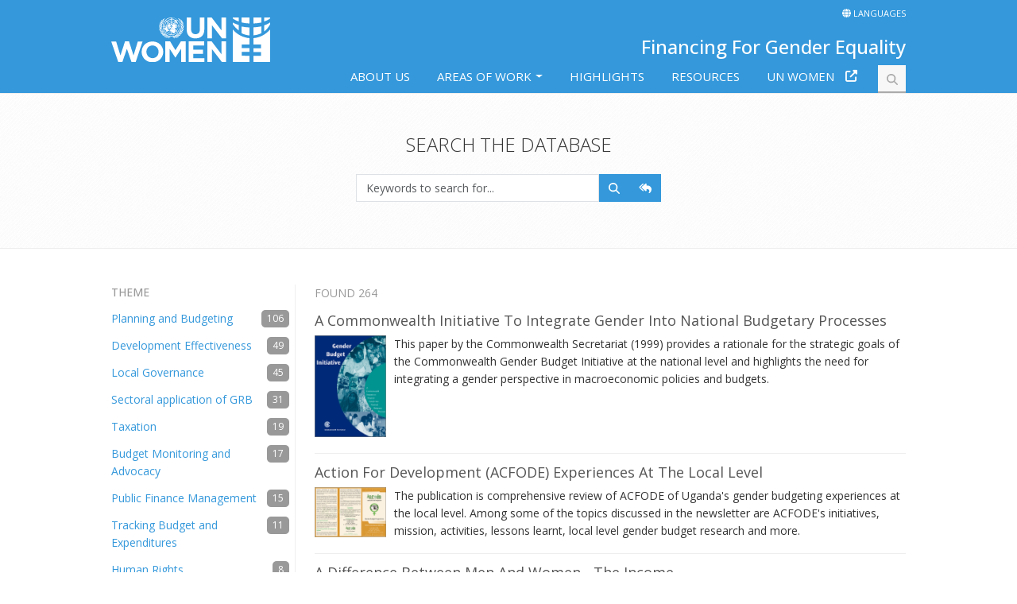

--- FILE ---
content_type: text/html; charset=UTF-8
request_url: https://gender-financing.unwomen.org/en/resources?themes=768d9653b8bd4248aac4e28ad4c90e0a
body_size: 13018
content:

<!DOCTYPE html>
<html lang="en" dir="ltr" prefix="content: http://purl.org/rss/1.0/modules/content/  dc: http://purl.org/dc/terms/  foaf: http://xmlns.com/foaf/0.1/  og: http://ogp.me/ns#  rdfs: http://www.w3.org/2000/01/rdf-schema#  schema: http://schema.org/  sioc: http://rdfs.org/sioc/ns#  sioct: http://rdfs.org/sioc/types#  skos: http://www.w3.org/2004/02/skos/core#  xsd: http://www.w3.org/2001/XMLSchema# " class="h-100">
  <head>
    <meta charset="utf-8" />
<script async src="https://www.googletagmanager.com/gtag/js?id=G-QVKSE9D6R9"></script>
<script>window.dataLayer = window.dataLayer || [];function gtag(){dataLayer.push(arguments)};gtag("js", new Date());gtag("set", "developer_id.dMDhkMT", true);gtag("config", "G-QVKSE9D6R9", {"groups":"default","page_placeholder":"PLACEHOLDER_page_location"});</script>
<link rel="canonical" href="https://gender-financing.unwomen.org/en/resources" />
<meta name="Generator" content="Drupal 10 (https://www.drupal.org)" />
<meta name="MobileOptimized" content="width" />
<meta name="HandheldFriendly" content="true" />
<meta name="viewport" content="width=device-width, initial-scale=1.0" />
<link rel="icon" href="/profiles/advanced_site/themes/custom/unwomen_advanced/favicon.ico" type="image/vnd.microsoft.icon" />
<link rel="alternate" hreflang="ar" href="https://gender-financing.unwomen.org/ar/resources" />
<link rel="alternate" hreflang="en" href="https://gender-financing.unwomen.org/en/resources" />
<link rel="alternate" hreflang="fr" href="https://gender-financing.unwomen.org/fr/resources" />
<link rel="alternate" hreflang="ru" href="https://gender-financing.unwomen.org/ru/resources" />
<link rel="alternate" hreflang="es" href="https://gender-financing.unwomen.org/es/resources" />
<script>window.a2a_config=window.a2a_config||{};a2a_config.callbacks=[];a2a_config.overlays=[];a2a_config.templates={};</script>

    <title>Resources | Financing For Gender Equality</title>
    <link rel="stylesheet" media="all" href="/sites/default/files/css/css_G8rU0bYXBXG8j8cG2_g1taQ2g0jXZV5vXkJVTI37SLg.css?delta=0&amp;language=en&amp;theme=unwomen_advanced&amp;include=eJxdjUEOwyAMBD9E4NT3VAY7FNXgCDtJ6esbNT1EvaxmtIcBRBNoI8AP_NylmYsiptZhuYUISlfPLBF4UhtcWr4-lVQhk7rEoDpCEySXpNNBvQKXN7kZEpkG7OsC7E_z6UHpGeU17QUzmdOhRvUsr22XSu0OuEFLhP_9rdCu4bu-Cq5MHyihUkM" />
<link rel="stylesheet" media="all" href="/sites/default/files/css/css_wzGN6q_MA_XT4ITFQXH0GqmKM9c15o6ioJE_DIGuMkY.css?delta=1&amp;language=en&amp;theme=unwomen_advanced&amp;include=eJxdjUEOwyAMBD9E4NT3VAY7FNXgCDtJ6esbNT1EvaxmtIcBRBNoI8AP_NylmYsiptZhuYUISlfPLBF4UhtcWr4-lVQhk7rEoDpCEySXpNNBvQKXN7kZEpkG7OsC7E_z6UHpGeU17QUzmdOhRvUsr22XSu0OuEFLhP_9rdCu4bu-Cq5MHyihUkM" />
<link rel="stylesheet" media="all" href="https://cdnjs.cloudflare.com/ajax/libs/font-awesome/6.7.2/css/all.min.css" />

    
  </head>
  <body class="class-name path-node page-node-type-page    bg- d-flex flex-column h-100">
        <div class="visually-hidden-focusable skip-link p-3 container">
      <a href="#main-content" class="p-2">
        Skip to main content
      </a>
    </div>
    
      <div class="dialog-off-canvas-main-canvas d-flex flex-column h-100" data-off-canvas-main-canvas>
    
          <header>
      <div class="top-bar">
        <div class="container">
          <div class="row">
            <div class="col-md-3 col-6">
                <div class="region region-header">
    <div id="block-unwomen-advanced-branding" class="block block-system block-system-branding-block">
  
    
  <div class="d-flex">
      <a class="logo navbar-btn pull-left" href="/en" title="Home" rel="home">
      <img src="/profiles/advanced_site/themes/custom/unwomen_advanced/logo.svg" alt="Home" />
    </a>
    </div>
</div>

  </div>

            </div>
            <div class="col-md-9 col-6 position-relative">
                            <div class="top-right-container">
                <div class="container">
                  <div class="row">
                    <div class="col-md-12">
                        <div class="region region-top-right-bar">
    <div class="language-switcher-language-url block block-language block-language-blocklanguage-interface" id="block-languageswitcher" role="navigation">
      <div class="language-switcher">
      <div class="language-block"><i class="fa fa-globe"></i> Languages</div>
      <div class="language-container d-none">
        <a href="/ar/resources?themes=768d9653b8bd4248aac4e28ad4c90e0a" class="language-link" hreflang="ar" data-drupal-link-query="{&quot;themes&quot;:&quot;768d9653b8bd4248aac4e28ad4c90e0a&quot;}" data-drupal-link-system-path="node/4">العربية</a><a href="/en/resources?themes=768d9653b8bd4248aac4e28ad4c90e0a" class="language-link is-active" hreflang="en" data-drupal-link-query="{&quot;themes&quot;:&quot;768d9653b8bd4248aac4e28ad4c90e0a&quot;}" data-drupal-link-system-path="node/4" aria-current="page">English</a><a href="/fr/resources?themes=768d9653b8bd4248aac4e28ad4c90e0a" class="language-link" hreflang="fr" data-drupal-link-query="{&quot;themes&quot;:&quot;768d9653b8bd4248aac4e28ad4c90e0a&quot;}" data-drupal-link-system-path="node/4">Français</a><a href="/ru/resources?themes=768d9653b8bd4248aac4e28ad4c90e0a" class="language-link" hreflang="ru" data-drupal-link-query="{&quot;themes&quot;:&quot;768d9653b8bd4248aac4e28ad4c90e0a&quot;}" data-drupal-link-system-path="node/4">русский</a><a href="/es/resources?themes=768d9653b8bd4248aac4e28ad4c90e0a" class="language-link" hreflang="es" data-drupal-link-query="{&quot;themes&quot;:&quot;768d9653b8bd4248aac4e28ad4c90e0a&quot;}" data-drupal-link-system-path="node/4">Español</a>
      </div>
    </div>
  </div>
<div id="block-unwomen-advanced-sitebranding" class="block block-system block-system-branding-block">
  
    
  <div class="d-flex">
        <div class="site-name">Financing For Gender Equality</div>
  </div>
</div>

  </div>

                    </div>
                  </div>
                </div>
              </div>
                                            <button type="button" class="navbar-toggle mobile-menu-toggle" data-toggle="collapse" data-target="#navbar-collapse">
                  <span class="sr-only">Toggle navigation</span>
                  <span class="fa fa-bars"></span>
                </button>
                          </div>
          </div>
          <div  id="navbar" role="banner">
            <div class="navbar-header">
              <div class="position-relative">
                <div class="no-padding">
                    <div class="region region-navigation-collapsible">
    <nav role="navigation" aria-labelledby="block-unwomen-advanced-main-navigation-menu" id="block-unwomen-advanced-main-navigation" class="block block-menu navigation menu--main">
            
  <h5 class="visually-hidden" id="block-unwomen-advanced-main-navigation-menu">Main navigation</h5>
  

        
            <ul data-block="navigation_collapsible" class="navbar-nav justify-content-end flex-wrap nav-level-0">
                    <li class="nav-item">
          <a href="/en/about-us" class="nav-link" data-drupal-link-system-path="node/673">About us</a>
      </li>

                    <li class="nav-item dropdown">
          <a href="" class="nav-link dropdown-toggle" role="button" data-bs-toggle="dropdown" aria-expanded="false" title="Expand menu Areas of work">Areas of work</a>
                  <ul data-block="navigation_collapsible" class="dropdown-menu nav-level-1">
                    <li class="nav-item">
          <a href="/en/areas-of-work/planning-and-budgeting" class="dropdown-item" data-drupal-link-system-path="node/618">Planning and Budgeting</a>
      </li>

                    <li class="nav-item">
          <a href="/en/areas-of-work/transparency-and-accountability" class="dropdown-item" data-drupal-link-system-path="node/619">Transparency and Accountability</a>
      </li>

                    <li class="nav-item">
          <a href="/en/areas-of-work/women-s-voice" class="dropdown-item" data-drupal-link-system-path="node/620">Voice and Influence</a>
      </li>

                    <li class="nav-item">
          <a href="/en/areas-of-work/local-governance" class="dropdown-item" data-drupal-link-system-path="node/621">Local Governance</a>
      </li>

        </ul>
  
      </li>

                    <li class="nav-item">
          <a href="/en/highlights" class="nav-link" data-drupal-link-system-path="node/674">Highlights</a>
      </li>

                    <li class="nav-item">
          <a href="/en/resources" class="nav-link active" data-drupal-link-system-path="node/4">Resources</a>
      </li>

                    <li class="nav-item">
          <a href="https://www.unwomen.org/en" class="external nav-link" target="_blank">UN Women</a>
      </li>

        </ul>
  



  </nav>

  </div>

                </div>
                <div class="searchs position-absolute">
                  <div class="js--search-icon search--icon d-lg-block">
                    <i class="fas fa-search"></i>
                  </div>
                    <div class="region region-search">
    <div id="block-unwomen-advanced-searchblock" class="block block-block-content block-block-content66191cb6-fa39-464b-bf2e-4ac62d5f083c">
  
    
      
            <div class="clearfix text-formatted field field--name-body field--type-text-with-summary field--label-hidden field__item"><form class="hide" accept-charset="UTF-8" action="/search" data-block="search" id="search-block-form" method="get"><div class="js-form-item form-item js-form-type-search form-type-search js-form-item-keys form-item-keys form-no-label"><input class="form-search form-control" data-drupal-selector="edit-keys" id="edit-keys" maxlength="128" name="keywords" placeholder="Search" size="15" title="Enter the terms you wish to search for." type="search" value></div><div class="form-actions js-form-wrapper form-wrapper" data-drupal-selector="edit-actions" id="edit-actions"><input class="button js-form-submit form-submit btn btn-primary" data-drupal-selector="edit-submit" id="edit-submit" type="submit" value="Go"></div></form></div>
      
  </div>

  </div>

                </div>
              </div>
            </div>
          </div>
        </div>
      </div>
    </header>
  
<div class="mains">
  <div class="breadcrumb-area text-smaller">
    <div class="container">
      
    </div>
  </div>
  
      <div role="main" class="main-container">
                  
              <div class="container region region-highlighted">
            <div class="region region-highlighted">
    <div data-drupal-messages-fallback class="hidden"></div>

  </div>

        </div>
      
              <div class="container-fluid g-0">
            <div class="region region-content-full">
    <div class="views-element-container block block-views block-views-blockevent-banner-event-banner" id="block-views-block-event-banner-event-banner">
  
    
      <div data-block="content_full"><div class="view view-event-banner view-id-event_banner view-display-id-event_banner js-view-dom-id-7a029c589674e3411b95822397295bcf690eced39fe7850d0f873110fc2b0092">
  
    
      
      <div class="view-content">
          <div class="views-row"><div class="views-field views-field-field-banner-image"><div class="field-content"></div></div><div class="views-field views-field-field-banner-image-1"><div class="field-content"></div></div></div>

    </div>
  
          </div>
</div>

  </div>
<div class="views-exposed-form block block-views block-views-exposed-filter-blockresources-block-resources-list" data-drupal-selector="views-exposed-form-resources-block-resources-list" id="block-unwomen-advanced-exposedformresourcesblock-resources-list">
  
    
      <form data-block="content_full" action="/en/resources" method="get" id="views-exposed-form-resources-block-resources-list" accept-charset="UTF-8">
  <div class="form--inline clearfix">
  <div class="js-form-item form-item js-form-type-textfield form-type-textfield js-form-item-keywords form-item-keywords">
    <label for="edit-keywords">SEARCH THE DATABASE</label>
    <div class="search-box">
      <input placeholder="Keywords to search for..." data-drupal-selector="edit-keywords" type="text" id="edit-keywords" name="keywords" value="" size="30" maxlength="128" class="form-text form-control">
      <button type="submit" id="submit-resources-list" class="button btn btn-primary"><span class="fa fa-search"></span></button>
      <button type="reset" id="reset-resources-list" class="button btn btn-primary"><span class="fa fa-mail-reply-all"></span></button>
    </div>
  </div>
</div>

</form>

  </div>

  </div>

        </div>
      
      <div class="container">
        <div class="row">
                      <aside class="site-sidebar filters col-12 col-lg-3">
                <div class="region region-sidebar-first">
    <div class="facet-inactive block-facet--links block block-facets block-facet-blocktheme" id="block-theme">
  
      <h2>Theme</h2>
    
      <div class="facets-widget-links">
      <ul data-drupal-facet-filter-key="f" data-drupal-facet-id="theme" data-drupal-facet-alias="theme" class="facet-inactive js-facets-links item-list__links"><li class="facet-item"><a href="/en/resources?themes=768d9653b8bd4248aac4e28ad4c90e0a&amp;f%5B0%5D=theme%3A299" rel="nofollow" data-drupal-facet-item-id="theme-299" data-drupal-facet-item-value="299" data-drupal-facet-item-count="106" data-drupal-facet-filter-value="theme:299" data-drupal-facet-widget-element-class="facets-link">  <span class="facet-item__value">Planning and Budgeting</span>
  <span class="facet-item__count">106</span>
</a></li><li class="facet-item"><a href="/en/resources?themes=768d9653b8bd4248aac4e28ad4c90e0a&amp;f%5B0%5D=theme%3A294" rel="nofollow" data-drupal-facet-item-id="theme-294" data-drupal-facet-item-value="294" data-drupal-facet-item-count="49" data-drupal-facet-filter-value="theme:294" data-drupal-facet-widget-element-class="facets-link">  <span class="facet-item__value">Development Effectiveness</span>
  <span class="facet-item__count">49</span>
</a></li><li class="facet-item"><a href="/en/resources?themes=768d9653b8bd4248aac4e28ad4c90e0a&amp;f%5B0%5D=theme%3A298" rel="nofollow" data-drupal-facet-item-id="theme-298" data-drupal-facet-item-value="298" data-drupal-facet-item-count="45" data-drupal-facet-filter-value="theme:298" data-drupal-facet-widget-element-class="facets-link">  <span class="facet-item__value">Local Governance</span>
  <span class="facet-item__count">45</span>
</a></li><li class="facet-item"><a href="/en/resources?themes=768d9653b8bd4248aac4e28ad4c90e0a&amp;f%5B0%5D=theme%3A302" rel="nofollow" data-drupal-facet-item-id="theme-302" data-drupal-facet-item-value="302" data-drupal-facet-item-count="31" data-drupal-facet-filter-value="theme:302" data-drupal-facet-widget-element-class="facets-link">  <span class="facet-item__value">Sectoral application of GRB</span>
  <span class="facet-item__count">31</span>
</a></li><li class="facet-item"><a href="/en/resources?themes=768d9653b8bd4248aac4e28ad4c90e0a&amp;f%5B0%5D=theme%3A304" rel="nofollow" data-drupal-facet-item-id="theme-304" data-drupal-facet-item-value="304" data-drupal-facet-item-count="19" data-drupal-facet-filter-value="theme:304" data-drupal-facet-widget-element-class="facets-link">  <span class="facet-item__value">Taxation</span>
  <span class="facet-item__count">19</span>
</a></li><li class="facet-item"><a href="/en/resources?themes=768d9653b8bd4248aac4e28ad4c90e0a&amp;f%5B0%5D=theme%3A292" rel="nofollow" data-drupal-facet-item-id="theme-292" data-drupal-facet-item-value="292" data-drupal-facet-item-count="17" data-drupal-facet-filter-value="theme:292" data-drupal-facet-widget-element-class="facets-link">  <span class="facet-item__value">Budget Monitoring and Advocacy</span>
  <span class="facet-item__count">17</span>
</a></li><li class="facet-item"><a href="/en/resources?themes=768d9653b8bd4248aac4e28ad4c90e0a&amp;f%5B0%5D=theme%3A301" rel="nofollow" data-drupal-facet-item-id="theme-301" data-drupal-facet-item-value="301" data-drupal-facet-item-count="15" data-drupal-facet-filter-value="theme:301" data-drupal-facet-widget-element-class="facets-link">  <span class="facet-item__value">Public Finance Management</span>
  <span class="facet-item__count">15</span>
</a></li><li class="facet-item"><a href="/en/resources?themes=768d9653b8bd4248aac4e28ad4c90e0a&amp;f%5B0%5D=theme%3A305" rel="nofollow" data-drupal-facet-item-id="theme-305" data-drupal-facet-item-value="305" data-drupal-facet-item-count="11" data-drupal-facet-filter-value="theme:305" data-drupal-facet-widget-element-class="facets-link">  <span class="facet-item__value">Tracking Budget and Expenditures</span>
  <span class="facet-item__count">11</span>
</a></li><li class="facet-item"><a href="/en/resources?themes=768d9653b8bd4248aac4e28ad4c90e0a&amp;f%5B0%5D=theme%3A296" rel="nofollow" data-drupal-facet-item-id="theme-296" data-drupal-facet-item-value="296" data-drupal-facet-item-count="8" data-drupal-facet-filter-value="theme:296" data-drupal-facet-widget-element-class="facets-link">  <span class="facet-item__value">Human Rights</span>
  <span class="facet-item__count">8</span>
</a></li><li class="facet-item"><a href="/en/resources?themes=768d9653b8bd4248aac4e28ad4c90e0a&amp;f%5B0%5D=theme%3A293" rel="nofollow" data-drupal-facet-item-id="theme-293" data-drupal-facet-item-value="293" data-drupal-facet-item-count="5" data-drupal-facet-filter-value="theme:293" data-drupal-facet-widget-element-class="facets-link">  <span class="facet-item__value">Costing</span>
  <span class="facet-item__count">5</span>
</a></li><li class="facet-item"><a href="/en/resources?themes=768d9653b8bd4248aac4e28ad4c90e0a&amp;f%5B0%5D=theme%3A297" rel="nofollow" data-drupal-facet-item-id="theme-297" data-drupal-facet-item-value="297" data-drupal-facet-item-count="5" data-drupal-facet-filter-value="theme:297" data-drupal-facet-widget-element-class="facets-link">  <span class="facet-item__value">Institutional mechanisms</span>
  <span class="facet-item__count">5</span>
</a></li><li class="facet-item"><a href="/en/resources?themes=768d9653b8bd4248aac4e28ad4c90e0a&amp;f%5B0%5D=theme%3A295" rel="nofollow" data-drupal-facet-item-id="theme-295" data-drupal-facet-item-value="295" data-drupal-facet-item-count="4" data-drupal-facet-filter-value="theme:295" data-drupal-facet-widget-element-class="facets-link">  <span class="facet-item__value">Financing GE in post conflict context</span>
  <span class="facet-item__count">4</span>
</a></li><li class="facet-item"><a href="/en/resources?themes=768d9653b8bd4248aac4e28ad4c90e0a&amp;f%5B0%5D=theme%3A291" rel="nofollow" data-drupal-facet-item-id="theme-291" data-drupal-facet-item-value="291" data-drupal-facet-item-count="3" data-drupal-facet-filter-value="theme:291" data-drupal-facet-widget-element-class="facets-link">  <span class="facet-item__value">Accountability and Transparency</span>
  <span class="facet-item__count">3</span>
</a></li><li class="facet-item"><a href="/en/resources?themes=768d9653b8bd4248aac4e28ad4c90e0a&amp;f%5B0%5D=theme%3A300" rel="nofollow" data-drupal-facet-item-id="theme-300" data-drupal-facet-item-value="300" data-drupal-facet-item-count="2" data-drupal-facet-filter-value="theme:300" data-drupal-facet-widget-element-class="facets-link">  <span class="facet-item__value">Private and Innovative Financing</span>
  <span class="facet-item__count">2</span>
</a></li><li class="facet-item"><a href="/en/resources?themes=768d9653b8bd4248aac4e28ad4c90e0a&amp;f%5B0%5D=theme%3A303" rel="nofollow" data-drupal-facet-item-id="theme-303" data-drupal-facet-item-value="303" data-drupal-facet-item-count="2" data-drupal-facet-filter-value="theme:303" data-drupal-facet-widget-element-class="facets-link">  <span class="facet-item__value">Service Delivery</span>
  <span class="facet-item__count">2</span>
</a></li></ul>
</div>

  </div>
<div class="facet-inactive block-facet--links block block-facets block-facet-blockresource-type" id="block-resourcetype">
  
      <h2>Resource Type</h2>
    
      <div class="facets-widget-links">
      <ul data-drupal-facet-filter-key="f" data-drupal-facet-id="resource_type" data-drupal-facet-alias="resource_type" class="facet-inactive js-facets-links item-list__links"><li class="facet-item"><a href="/en/resources?themes=768d9653b8bd4248aac4e28ad4c90e0a&amp;f%5B0%5D=resource_type%3A306" rel="nofollow" data-drupal-facet-item-id="resource-type-306" data-drupal-facet-item-value="306" data-drupal-facet-item-count="120" data-drupal-facet-filter-value="resource_type:306" data-drupal-facet-widget-element-class="facets-link">  <span class="facet-item__value">Assessments and Analysis</span>
  <span class="facet-item__count">120</span>
</a></li><li class="facet-item"><a href="/en/resources?themes=768d9653b8bd4248aac4e28ad4c90e0a&amp;f%5B0%5D=resource_type%3A308" rel="nofollow" data-drupal-facet-item-id="resource-type-308" data-drupal-facet-item-value="308" data-drupal-facet-item-count="43" data-drupal-facet-filter-value="resource_type:308" data-drupal-facet-widget-element-class="facets-link">  <span class="facet-item__value">Case Studies</span>
  <span class="facet-item__count">43</span>
</a></li><li class="facet-item"><a href="/en/resources?themes=768d9653b8bd4248aac4e28ad4c90e0a&amp;f%5B0%5D=resource_type%3A312" rel="nofollow" data-drupal-facet-item-id="resource-type-312" data-drupal-facet-item-value="312" data-drupal-facet-item-count="39" data-drupal-facet-filter-value="resource_type:312" data-drupal-facet-widget-element-class="facets-link">  <span class="facet-item__value">Manuals and Training Material</span>
  <span class="facet-item__count">39</span>
</a></li><li class="facet-item"><a href="/en/resources?themes=768d9653b8bd4248aac4e28ad4c90e0a&amp;f%5B0%5D=resource_type%3A317" rel="nofollow" data-drupal-facet-item-id="resource-type-317" data-drupal-facet-item-value="317" data-drupal-facet-item-count="32" data-drupal-facet-filter-value="resource_type:317" data-drupal-facet-widget-element-class="facets-link">  <span class="facet-item__value">Research</span>
  <span class="facet-item__count">32</span>
</a></li><li class="facet-item"><a href="/en/resources?themes=768d9653b8bd4248aac4e28ad4c90e0a&amp;f%5B0%5D=resource_type%3A315" rel="nofollow" data-drupal-facet-item-id="resource-type-315" data-drupal-facet-item-value="315" data-drupal-facet-item-count="18" data-drupal-facet-filter-value="resource_type:315" data-drupal-facet-widget-element-class="facets-link">  <span class="facet-item__value">Policy</span>
  <span class="facet-item__count">18</span>
</a></li><li class="facet-item"><a href="/en/resources?themes=768d9653b8bd4248aac4e28ad4c90e0a&amp;f%5B0%5D=resource_type%3A316" rel="nofollow" data-drupal-facet-item-id="resource-type-316" data-drupal-facet-item-value="316" data-drupal-facet-item-count="4" data-drupal-facet-filter-value="resource_type:316" data-drupal-facet-widget-element-class="facets-link">  <span class="facet-item__value">Programmatic Approach</span>
  <span class="facet-item__count">4</span>
</a></li><li class="facet-item"><a href="/en/resources?themes=768d9653b8bd4248aac4e28ad4c90e0a&amp;f%5B0%5D=resource_type%3A310" rel="nofollow" data-drupal-facet-item-id="resource-type-310" data-drupal-facet-item-value="310" data-drupal-facet-item-count="3" data-drupal-facet-filter-value="resource_type:310" data-drupal-facet-widget-element-class="facets-link">  <span class="facet-item__value">Data and Statistics</span>
  <span class="facet-item__count">3</span>
</a></li><li class="facet-item"><a href="/en/resources?themes=768d9653b8bd4248aac4e28ad4c90e0a&amp;f%5B0%5D=resource_type%3A309" rel="nofollow" data-drupal-facet-item-id="resource-type-309" data-drupal-facet-item-value="309" data-drupal-facet-item-count="2" data-drupal-facet-filter-value="resource_type:309" data-drupal-facet-widget-element-class="facets-link">  <span class="facet-item__value">Concept and Position Papers</span>
  <span class="facet-item__count">2</span>
</a></li><li class="facet-item"><a href="/en/resources?themes=768d9653b8bd4248aac4e28ad4c90e0a&amp;f%5B0%5D=resource_type%3A311" rel="nofollow" data-drupal-facet-item-id="resource-type-311" data-drupal-facet-item-value="311" data-drupal-facet-item-count="2" data-drupal-facet-filter-value="resource_type:311" data-drupal-facet-widget-element-class="facets-link">  <span class="facet-item__value">Guidance Notes</span>
  <span class="facet-item__count">2</span>
</a></li><li class="facet-item"><a href="/en/resources?themes=768d9653b8bd4248aac4e28ad4c90e0a&amp;f%5B0%5D=resource_type%3A314" rel="nofollow" data-drupal-facet-item-id="resource-type-314" data-drupal-facet-item-value="314" data-drupal-facet-item-count="2" data-drupal-facet-filter-value="resource_type:314" data-drupal-facet-widget-element-class="facets-link">  <span class="facet-item__value">Monitoring and Evaluation</span>
  <span class="facet-item__count">2</span>
</a></li><li class="facet-item"><a href="/en/resources?themes=768d9653b8bd4248aac4e28ad4c90e0a&amp;f%5B0%5D=resource_type%3A307" rel="nofollow" data-drupal-facet-item-id="resource-type-307" data-drupal-facet-item-value="307" data-drupal-facet-item-count="1" data-drupal-facet-filter-value="resource_type:307" data-drupal-facet-widget-element-class="facets-link">  <span class="facet-item__value">Audio-Visual Material</span>
  <span class="facet-item__count">1</span>
</a></li></ul>
</div>

  </div>
<div class="facet-inactive block-facet--links block block-facets block-facet-blockregion" id="block-unwomen-advanced-region">
  
      <h2>Region</h2>
    
      <div class="facets-widget-links">
      <ul data-drupal-facet-filter-key="f" data-drupal-facet-id="region" data-drupal-facet-alias="region" class="facet-inactive js-facets-links item-list__links"><li class="facet-item"><a href="/en/resources?themes=768d9653b8bd4248aac4e28ad4c90e0a&amp;f%5B0%5D=region%3A21" rel="nofollow" data-drupal-facet-item-id="region-21" data-drupal-facet-item-value="21" data-drupal-facet-item-count="99" data-drupal-facet-filter-value="region:21" data-drupal-facet-widget-element-class="facets-link">  <span class="facet-item__value">Global</span>
  <span class="facet-item__count">99</span>
</a></li><li class="facet-item"><a href="/en/resources?themes=768d9653b8bd4248aac4e28ad4c90e0a&amp;f%5B0%5D=region%3A24" rel="nofollow" data-drupal-facet-item-id="region-24" data-drupal-facet-item-value="24" data-drupal-facet-item-count="46" data-drupal-facet-filter-value="region:24" data-drupal-facet-widget-element-class="facets-link">  <span class="facet-item__value">Asia and the Pacific</span>
  <span class="facet-item__count">46</span>
</a></li><li class="facet-item"><a href="/en/resources?themes=768d9653b8bd4248aac4e28ad4c90e0a&amp;f%5B0%5D=region%3A26" rel="nofollow" data-drupal-facet-item-id="region-26" data-drupal-facet-item-value="26" data-drupal-facet-item-count="42" data-drupal-facet-filter-value="region:26" data-drupal-facet-widget-element-class="facets-link">  <span class="facet-item__value">Europe and Central Asia</span>
  <span class="facet-item__count">42</span>
</a></li><li class="facet-item"><a href="/en/resources?themes=768d9653b8bd4248aac4e28ad4c90e0a&amp;f%5B0%5D=region%3A22" rel="nofollow" data-drupal-facet-item-id="region-22" data-drupal-facet-item-value="22" data-drupal-facet-item-count="28" data-drupal-facet-filter-value="region:22" data-drupal-facet-widget-element-class="facets-link">  <span class="facet-item__value">Americas and the Caribbean</span>
  <span class="facet-item__count">28</span>
</a></li><li class="facet-item"><a href="/en/resources?themes=768d9653b8bd4248aac4e28ad4c90e0a&amp;f%5B0%5D=region%3A25" rel="nofollow" data-drupal-facet-item-id="region-25" data-drupal-facet-item-value="25" data-drupal-facet-item-count="28" data-drupal-facet-filter-value="region:25" data-drupal-facet-widget-element-class="facets-link">  <span class="facet-item__value">Eastern and Southern Africa</span>
  <span class="facet-item__count">28</span>
</a></li><li class="facet-item"><a href="/en/resources?themes=768d9653b8bd4248aac4e28ad4c90e0a&amp;f%5B0%5D=region%3A23" rel="nofollow" data-drupal-facet-item-id="region-23" data-drupal-facet-item-value="23" data-drupal-facet-item-count="12" data-drupal-facet-filter-value="region:23" data-drupal-facet-widget-element-class="facets-link">  <span class="facet-item__value">Arab States</span>
  <span class="facet-item__count">12</span>
</a></li><li class="facet-item"><a href="/en/resources?themes=768d9653b8bd4248aac4e28ad4c90e0a&amp;f%5B0%5D=region%3A27" rel="nofollow" data-drupal-facet-item-id="region-27" data-drupal-facet-item-value="27" data-drupal-facet-item-count="9" data-drupal-facet-filter-value="region:27" data-drupal-facet-widget-element-class="facets-link">  <span class="facet-item__value">West and Central Africa</span>
  <span class="facet-item__count">9</span>
</a></li></ul>
</div>

  </div>
<div class="facet-inactive block-facet--links block block-facets block-facet-blockcountries" id="block-unwomen-advanced-countries">
  
      <h2>Country</h2>
    
      <div class="facets-widget-links">
      <ul data-drupal-facet-filter-key="f" data-drupal-facet-id="countries" data-drupal-facet-alias="countries" class="facet-inactive js-facets-links item-list__links"><li class="facet-item"><a href="/en/resources?themes=768d9653b8bd4248aac4e28ad4c90e0a&amp;f%5B0%5D=countries%3A133" rel="nofollow" data-drupal-facet-item-id="countries-133" data-drupal-facet-item-value="133" data-drupal-facet-item-count="16" data-drupal-facet-filter-value="countries:133" data-drupal-facet-widget-element-class="facets-link">  <span class="facet-item__value">India</span>
  <span class="facet-item__count">16</span>
</a></li><li class="facet-item"><a href="/en/resources?themes=768d9653b8bd4248aac4e28ad4c90e0a&amp;f%5B0%5D=countries%3A261" rel="nofollow" data-drupal-facet-item-id="countries-261" data-drupal-facet-item-value="261" data-drupal-facet-item-count="12" data-drupal-facet-filter-value="countries:261" data-drupal-facet-widget-element-class="facets-link">  <span class="facet-item__value">Uganda</span>
  <span class="facet-item__count">12</span>
</a></li><li class="facet-item"><a href="/en/resources?themes=768d9653b8bd4248aac4e28ad4c90e0a&amp;f%5B0%5D=countries%3A206" rel="nofollow" data-drupal-facet-item-id="countries-206" data-drupal-facet-item-value="206" data-drupal-facet-item-count="11" data-drupal-facet-filter-value="countries:206" data-drupal-facet-widget-element-class="facets-link">  <span class="facet-item__value">Philippines</span>
  <span class="facet-item__count">11</span>
</a></li><li class="facet-item"><a href="/en/resources?themes=768d9653b8bd4248aac4e28ad4c90e0a&amp;f%5B0%5D=countries%3A39" rel="nofollow" data-drupal-facet-item-id="countries-39" data-drupal-facet-item-value="39" data-drupal-facet-item-count="10" data-drupal-facet-filter-value="countries:39" data-drupal-facet-widget-element-class="facets-link">  <span class="facet-item__value">Albania</span>
  <span class="facet-item__count">10</span>
</a></li><li class="facet-item"><a href="/en/resources?themes=768d9653b8bd4248aac4e28ad4c90e0a&amp;f%5B0%5D=countries%3A152" rel="nofollow" data-drupal-facet-item-id="countries-152" data-drupal-facet-item-value="152" data-drupal-facet-item-count="10" data-drupal-facet-filter-value="countries:152" data-drupal-facet-widget-element-class="facets-link">  <span class="facet-item__value">Kyrgyzstan</span>
  <span class="facet-item__count">10</span>
</a></li><li class="facet-item"><a href="/en/resources?themes=768d9653b8bd4248aac4e28ad4c90e0a&amp;f%5B0%5D=countries%3A129" rel="nofollow" data-drupal-facet-item-id="countries-129" data-drupal-facet-item-value="129" data-drupal-facet-item-count="9" data-drupal-facet-filter-value="countries:129" data-drupal-facet-widget-element-class="facets-link">  <span class="facet-item__value">Honduras</span>
  <span class="facet-item__count">9</span>
</a></li><li class="facet-item"><a href="/en/resources?themes=768d9653b8bd4248aac4e28ad4c90e0a&amp;f%5B0%5D=countries%3A181" rel="nofollow" data-drupal-facet-item-id="countries-181" data-drupal-facet-item-value="181" data-drupal-facet-item-count="8" data-drupal-facet-filter-value="countries:181" data-drupal-facet-widget-element-class="facets-link">  <span class="facet-item__value">Morocco</span>
  <span class="facet-item__count">8</span>
</a></li><li class="facet-item"><a href="/en/resources?themes=768d9653b8bd4248aac4e28ad4c90e0a&amp;f%5B0%5D=countries%3A174" rel="nofollow" data-drupal-facet-item-id="countries-174" data-drupal-facet-item-value="174" data-drupal-facet-item-count="5" data-drupal-facet-filter-value="countries:174" data-drupal-facet-widget-element-class="facets-link">  <span class="facet-item__value">Mexico</span>
  <span class="facet-item__count">5</span>
</a></li><li class="facet-item"><a href="/en/resources?themes=768d9653b8bd4248aac4e28ad4c90e0a&amp;f%5B0%5D=countries%3A186" rel="nofollow" data-drupal-facet-item-id="countries-186" data-drupal-facet-item-value="186" data-drupal-facet-item-count="4" data-drupal-facet-filter-value="countries:186" data-drupal-facet-widget-element-class="facets-link">  <span class="facet-item__value">Nepal</span>
  <span class="facet-item__count">4</span>
</a></li><li class="facet-item"><a href="/en/resources?themes=768d9653b8bd4248aac4e28ad4c90e0a&amp;f%5B0%5D=countries%3A227" rel="nofollow" data-drupal-facet-item-id="countries-227" data-drupal-facet-item-value="227" data-drupal-facet-item-count="4" data-drupal-facet-filter-value="countries:227" data-drupal-facet-widget-element-class="facets-link">  <span class="facet-item__value">Senegal</span>
  <span class="facet-item__count">4</span>
</a></li><li class="facet-item"><a href="/en/resources?themes=768d9653b8bd4248aac4e28ad4c90e0a&amp;f%5B0%5D=countries%3A237" rel="nofollow" data-drupal-facet-item-id="countries-237" data-drupal-facet-item-value="237" data-drupal-facet-item-count="4" data-drupal-facet-filter-value="countries:237" data-drupal-facet-widget-element-class="facets-link">  <span class="facet-item__value">South Africa</span>
  <span class="facet-item__count">4</span>
</a></li><li class="facet-item"><a href="/en/resources?themes=768d9653b8bd4248aac4e28ad4c90e0a&amp;f%5B0%5D=countries%3A64" rel="nofollow" data-drupal-facet-item-id="countries-64" data-drupal-facet-item-value="64" data-drupal-facet-item-count="3" data-drupal-facet-filter-value="countries:64" data-drupal-facet-widget-element-class="facets-link">  <span class="facet-item__value">Bosnia and Herzegovina</span>
  <span class="facet-item__count">3</span>
</a></li><li class="facet-item"><a href="/en/resources?themes=768d9653b8bd4248aac4e28ad4c90e0a&amp;f%5B0%5D=countries%3A66" rel="nofollow" data-drupal-facet-item-id="countries-66" data-drupal-facet-item-value="66" data-drupal-facet-item-count="3" data-drupal-facet-filter-value="countries:66" data-drupal-facet-widget-element-class="facets-link">  <span class="facet-item__value">Brazil</span>
  <span class="facet-item__count">3</span>
</a></li><li class="facet-item"><a href="/en/resources?themes=768d9653b8bd4248aac4e28ad4c90e0a&amp;f%5B0%5D=countries%3A167" rel="nofollow" data-drupal-facet-item-id="countries-167" data-drupal-facet-item-value="167" data-drupal-facet-item-count="3" data-drupal-facet-filter-value="countries:167" data-drupal-facet-widget-element-class="facets-link">  <span class="facet-item__value">Mali</span>
  <span class="facet-item__count">3</span>
</a></li><li class="facet-item"><a href="/en/resources?themes=768d9653b8bd4248aac4e28ad4c90e0a&amp;f%5B0%5D=countries%3A182" rel="nofollow" data-drupal-facet-item-id="countries-182" data-drupal-facet-item-value="182" data-drupal-facet-item-count="3" data-drupal-facet-filter-value="countries:182" data-drupal-facet-widget-element-class="facets-link">  <span class="facet-item__value">Mozambique</span>
  <span class="facet-item__count">3</span>
</a></li><li class="facet-item"><a href="/en/resources?themes=768d9653b8bd4248aac4e28ad4c90e0a&amp;f%5B0%5D=countries%3A195" rel="nofollow" data-drupal-facet-item-id="countries-195" data-drupal-facet-item-value="195" data-drupal-facet-item-count="3" data-drupal-facet-filter-value="countries:195" data-drupal-facet-widget-element-class="facets-link">  <span class="facet-item__value">North Macedonia</span>
  <span class="facet-item__count">3</span>
</a></li><li class="facet-item"><a href="/en/resources?themes=768d9653b8bd4248aac4e28ad4c90e0a&amp;f%5B0%5D=countries%3A251" rel="nofollow" data-drupal-facet-item-id="countries-251" data-drupal-facet-item-value="251" data-drupal-facet-item-count="3" data-drupal-facet-filter-value="countries:251" data-drupal-facet-widget-element-class="facets-link">  <span class="facet-item__value">Timor-Leste</span>
  <span class="facet-item__count">3</span>
</a></li><li class="facet-item"><a href="/en/resources?themes=768d9653b8bd4248aac4e28ad4c90e0a&amp;f%5B0%5D=countries%3A62" rel="nofollow" data-drupal-facet-item-id="countries-62" data-drupal-facet-item-value="62" data-drupal-facet-item-count="2" data-drupal-facet-filter-value="countries:62" data-drupal-facet-widget-element-class="facets-link">  <span class="facet-item__value">Bolivia Plurinational State of</span>
  <span class="facet-item__count">2</span>
</a></li><li class="facet-item"><a href="/en/resources?themes=768d9653b8bd4248aac4e28ad4c90e0a&amp;f%5B0%5D=countries%3A78" rel="nofollow" data-drupal-facet-item-id="countries-78" data-drupal-facet-item-value="78" data-drupal-facet-item-count="2" data-drupal-facet-filter-value="countries:78" data-drupal-facet-widget-element-class="facets-link">  <span class="facet-item__value">Chile</span>
  <span class="facet-item__count">2</span>
</a></li><li class="facet-item"><a href="/en/resources?themes=768d9653b8bd4248aac4e28ad4c90e0a&amp;f%5B0%5D=countries%3A85" rel="nofollow" data-drupal-facet-item-id="countries-85" data-drupal-facet-item-value="85" data-drupal-facet-item-count="2" data-drupal-facet-filter-value="countries:85" data-drupal-facet-widget-element-class="facets-link">  <span class="facet-item__value">Costa Rica</span>
  <span class="facet-item__count">2</span>
</a></li><li class="facet-item"><a href="/en/resources?themes=768d9653b8bd4248aac4e28ad4c90e0a&amp;f%5B0%5D=countries%3A97" rel="nofollow" data-drupal-facet-item-id="countries-97" data-drupal-facet-item-value="97" data-drupal-facet-item-count="2" data-drupal-facet-filter-value="countries:97" data-drupal-facet-widget-element-class="facets-link">  <span class="facet-item__value">Egypt</span>
  <span class="facet-item__count">2</span>
</a></li><li class="facet-item"><a href="/en/resources?themes=768d9653b8bd4248aac4e28ad4c90e0a&amp;f%5B0%5D=countries%3A127" rel="nofollow" data-drupal-facet-item-id="countries-127" data-drupal-facet-item-value="127" data-drupal-facet-item-count="2" data-drupal-facet-filter-value="countries:127" data-drupal-facet-widget-element-class="facets-link">  <span class="facet-item__value">Haiti</span>
  <span class="facet-item__count">2</span>
</a></li><li class="facet-item"><a href="/en/resources?themes=768d9653b8bd4248aac4e28ad4c90e0a&amp;f%5B0%5D=countries%3A144" rel="nofollow" data-drupal-facet-item-id="countries-144" data-drupal-facet-item-value="144" data-drupal-facet-item-count="2" data-drupal-facet-filter-value="countries:144" data-drupal-facet-widget-element-class="facets-link">  <span class="facet-item__value">Jordan</span>
  <span class="facet-item__count">2</span>
</a></li><li class="facet-item"><a href="/en/resources?themes=768d9653b8bd4248aac4e28ad4c90e0a&amp;f%5B0%5D=countries%3A205" rel="nofollow" data-drupal-facet-item-id="countries-205" data-drupal-facet-item-value="205" data-drupal-facet-item-count="2" data-drupal-facet-filter-value="countries:205" data-drupal-facet-widget-element-class="facets-link">  <span class="facet-item__value">Peru</span>
  <span class="facet-item__count">2</span>
</a></li><li class="facet-item"><a href="/en/resources?themes=768d9653b8bd4248aac4e28ad4c90e0a&amp;f%5B0%5D=countries%3A208" rel="nofollow" data-drupal-facet-item-id="countries-208" data-drupal-facet-item-value="208" data-drupal-facet-item-count="2" data-drupal-facet-filter-value="countries:208" data-drupal-facet-widget-element-class="facets-link">  <span class="facet-item__value">Poland</span>
  <span class="facet-item__count">2</span>
</a></li><li class="facet-item"><a href="/en/resources?themes=768d9653b8bd4248aac4e28ad4c90e0a&amp;f%5B0%5D=countries%3A245" rel="nofollow" data-drupal-facet-item-id="countries-245" data-drupal-facet-item-value="245" data-drupal-facet-item-count="2" data-drupal-facet-filter-value="countries:245" data-drupal-facet-widget-element-class="facets-link">  <span class="facet-item__value">Switzerland</span>
  <span class="facet-item__count">2</span>
</a></li><li class="facet-item"><a href="/en/resources?themes=768d9653b8bd4248aac4e28ad4c90e0a&amp;f%5B0%5D=countries%3A262" rel="nofollow" data-drupal-facet-item-id="countries-262" data-drupal-facet-item-value="262" data-drupal-facet-item-count="2" data-drupal-facet-filter-value="countries:262" data-drupal-facet-widget-element-class="facets-link">  <span class="facet-item__value">Ukraine</span>
  <span class="facet-item__count">2</span>
</a></li><li class="facet-item"><a href="/en/resources?themes=768d9653b8bd4248aac4e28ad4c90e0a&amp;f%5B0%5D=countries%3A264" rel="nofollow" data-drupal-facet-item-id="countries-264" data-drupal-facet-item-value="264" data-drupal-facet-item-count="2" data-drupal-facet-filter-value="countries:264" data-drupal-facet-widget-element-class="facets-link">  <span class="facet-item__value">United Kingdom of Great Britain and Northern Ireland</span>
  <span class="facet-item__count">2</span>
</a></li><li class="facet-item"><a href="/en/resources?themes=768d9653b8bd4248aac4e28ad4c90e0a&amp;f%5B0%5D=countries%3A270" rel="nofollow" data-drupal-facet-item-id="countries-270" data-drupal-facet-item-value="270" data-drupal-facet-item-count="2" data-drupal-facet-filter-value="countries:270" data-drupal-facet-widget-element-class="facets-link">  <span class="facet-item__value">Viet Nam</span>
  <span class="facet-item__count">2</span>
</a></li><li class="facet-item"><a href="/en/resources?themes=768d9653b8bd4248aac4e28ad4c90e0a&amp;f%5B0%5D=countries%3A46" rel="nofollow" data-drupal-facet-item-id="countries-46" data-drupal-facet-item-value="46" data-drupal-facet-item-count="1" data-drupal-facet-filter-value="countries:46" data-drupal-facet-widget-element-class="facets-link">  <span class="facet-item__value">Argentina</span>
  <span class="facet-item__count">1</span>
</a></li><li class="facet-item"><a href="/en/resources?themes=768d9653b8bd4248aac4e28ad4c90e0a&amp;f%5B0%5D=countries%3A49" rel="nofollow" data-drupal-facet-item-id="countries-49" data-drupal-facet-item-value="49" data-drupal-facet-item-count="1" data-drupal-facet-filter-value="countries:49" data-drupal-facet-widget-element-class="facets-link">  <span class="facet-item__value">Australia</span>
  <span class="facet-item__count">1</span>
</a></li><li class="facet-item"><a href="/en/resources?themes=768d9653b8bd4248aac4e28ad4c90e0a&amp;f%5B0%5D=countries%3A50" rel="nofollow" data-drupal-facet-item-id="countries-50" data-drupal-facet-item-value="50" data-drupal-facet-item-count="1" data-drupal-facet-filter-value="countries:50" data-drupal-facet-widget-element-class="facets-link">  <span class="facet-item__value">Austria</span>
  <span class="facet-item__count">1</span>
</a></li><li class="facet-item"><a href="/en/resources?themes=768d9653b8bd4248aac4e28ad4c90e0a&amp;f%5B0%5D=countries%3A52" rel="nofollow" data-drupal-facet-item-id="countries-52" data-drupal-facet-item-value="52" data-drupal-facet-item-count="1" data-drupal-facet-filter-value="countries:52" data-drupal-facet-widget-element-class="facets-link">  <span class="facet-item__value">Bahamas</span>
  <span class="facet-item__count">1</span>
</a></li><li class="facet-item"><a href="/en/resources?themes=768d9653b8bd4248aac4e28ad4c90e0a&amp;f%5B0%5D=countries%3A55" rel="nofollow" data-drupal-facet-item-id="countries-55" data-drupal-facet-item-value="55" data-drupal-facet-item-count="1" data-drupal-facet-filter-value="countries:55" data-drupal-facet-widget-element-class="facets-link">  <span class="facet-item__value">Barbados</span>
  <span class="facet-item__count">1</span>
</a></li><li class="facet-item"><a href="/en/resources?themes=768d9653b8bd4248aac4e28ad4c90e0a&amp;f%5B0%5D=countries%3A61" rel="nofollow" data-drupal-facet-item-id="countries-61" data-drupal-facet-item-value="61" data-drupal-facet-item-count="1" data-drupal-facet-filter-value="countries:61" data-drupal-facet-widget-element-class="facets-link">  <span class="facet-item__value">Bhutan</span>
  <span class="facet-item__count">1</span>
</a></li><li class="facet-item"><a href="/en/resources?themes=768d9653b8bd4248aac4e28ad4c90e0a&amp;f%5B0%5D=countries%3A73" rel="nofollow" data-drupal-facet-item-id="countries-73" data-drupal-facet-item-value="73" data-drupal-facet-item-count="1" data-drupal-facet-filter-value="countries:73" data-drupal-facet-widget-element-class="facets-link">  <span class="facet-item__value">Cameroon</span>
  <span class="facet-item__count">1</span>
</a></li><li class="facet-item"><a href="/en/resources?themes=768d9653b8bd4248aac4e28ad4c90e0a&amp;f%5B0%5D=countries%3A80" rel="nofollow" data-drupal-facet-item-id="countries-80" data-drupal-facet-item-value="80" data-drupal-facet-item-count="1" data-drupal-facet-filter-value="countries:80" data-drupal-facet-widget-element-class="facets-link">  <span class="facet-item__value">Colombia</span>
  <span class="facet-item__count">1</span>
</a></li><li class="facet-item"><a href="/en/resources?themes=768d9653b8bd4248aac4e28ad4c90e0a&amp;f%5B0%5D=countries%3A95" rel="nofollow" data-drupal-facet-item-id="countries-95" data-drupal-facet-item-value="95" data-drupal-facet-item-count="1" data-drupal-facet-filter-value="countries:95" data-drupal-facet-widget-element-class="facets-link">  <span class="facet-item__value">Dominican Republic</span>
  <span class="facet-item__count">1</span>
</a></li><li class="facet-item"><a href="/en/resources?themes=768d9653b8bd4248aac4e28ad4c90e0a&amp;f%5B0%5D=countries%3A98" rel="nofollow" data-drupal-facet-item-id="countries-98" data-drupal-facet-item-value="98" data-drupal-facet-item-count="1" data-drupal-facet-filter-value="countries:98" data-drupal-facet-widget-element-class="facets-link">  <span class="facet-item__value">El Salvador</span>
  <span class="facet-item__count">1</span>
</a></li><li class="facet-item"><a href="/en/resources?themes=768d9653b8bd4248aac4e28ad4c90e0a&amp;f%5B0%5D=countries%3A103" rel="nofollow" data-drupal-facet-item-id="countries-103" data-drupal-facet-item-value="103" data-drupal-facet-item-count="1" data-drupal-facet-filter-value="countries:103" data-drupal-facet-widget-element-class="facets-link">  <span class="facet-item__value">Ethiopia</span>
  <span class="facet-item__count">1</span>
</a></li><li class="facet-item"><a href="/en/resources?themes=768d9653b8bd4248aac4e28ad4c90e0a&amp;f%5B0%5D=countries%3A122" rel="nofollow" data-drupal-facet-item-id="countries-122" data-drupal-facet-item-value="122" data-drupal-facet-item-count="1" data-drupal-facet-filter-value="countries:122" data-drupal-facet-widget-element-class="facets-link">  <span class="facet-item__value">Guatemala</span>
  <span class="facet-item__count">1</span>
</a></li><li class="facet-item"><a href="/en/resources?themes=768d9653b8bd4248aac4e28ad4c90e0a&amp;f%5B0%5D=countries%3A126" rel="nofollow" data-drupal-facet-item-id="countries-126" data-drupal-facet-item-value="126" data-drupal-facet-item-count="1" data-drupal-facet-filter-value="countries:126" data-drupal-facet-widget-element-class="facets-link">  <span class="facet-item__value">Guyana</span>
  <span class="facet-item__count">1</span>
</a></li><li class="facet-item"><a href="/en/resources?themes=768d9653b8bd4248aac4e28ad4c90e0a&amp;f%5B0%5D=countries%3A141" rel="nofollow" data-drupal-facet-item-id="countries-141" data-drupal-facet-item-value="141" data-drupal-facet-item-count="1" data-drupal-facet-filter-value="countries:141" data-drupal-facet-widget-element-class="facets-link">  <span class="facet-item__value">Jamaica</span>
  <span class="facet-item__count">1</span>
</a></li><li class="facet-item"><a href="/en/resources?themes=768d9653b8bd4248aac4e28ad4c90e0a&amp;f%5B0%5D=countries%3A155" rel="nofollow" data-drupal-facet-item-id="countries-155" data-drupal-facet-item-value="155" data-drupal-facet-item-count="1" data-drupal-facet-filter-value="countries:155" data-drupal-facet-widget-element-class="facets-link">  <span class="facet-item__value">Lebanon</span>
  <span class="facet-item__count">1</span>
</a></li><li class="facet-item"><a href="/en/resources?themes=768d9653b8bd4248aac4e28ad4c90e0a&amp;f%5B0%5D=countries%3A169" rel="nofollow" data-drupal-facet-item-id="countries-169" data-drupal-facet-item-value="169" data-drupal-facet-item-count="1" data-drupal-facet-filter-value="countries:169" data-drupal-facet-widget-element-class="facets-link">  <span class="facet-item__value">Marshall Islands</span>
  <span class="facet-item__count">1</span>
</a></li><li class="facet-item"><a href="/en/resources?themes=768d9653b8bd4248aac4e28ad4c90e0a&amp;f%5B0%5D=countries%3A189" rel="nofollow" data-drupal-facet-item-id="countries-189" data-drupal-facet-item-value="189" data-drupal-facet-item-count="1" data-drupal-facet-filter-value="countries:189" data-drupal-facet-widget-element-class="facets-link">  <span class="facet-item__value">New Zealand</span>
  <span class="facet-item__count">1</span>
</a></li><li class="facet-item"><a href="/en/resources?themes=768d9653b8bd4248aac4e28ad4c90e0a&amp;f%5B0%5D=countries%3A202" rel="nofollow" data-drupal-facet-item-id="countries-202" data-drupal-facet-item-value="202" data-drupal-facet-item-count="1" data-drupal-facet-filter-value="countries:202" data-drupal-facet-widget-element-class="facets-link">  <span class="facet-item__value">Panama</span>
  <span class="facet-item__count">1</span>
</a></li><li class="facet-item"><a href="/en/resources?themes=768d9653b8bd4248aac4e28ad4c90e0a&amp;f%5B0%5D=countries%3A215" rel="nofollow" data-drupal-facet-item-id="countries-215" data-drupal-facet-item-value="215" data-drupal-facet-item-count="1" data-drupal-facet-filter-value="countries:215" data-drupal-facet-widget-element-class="facets-link">  <span class="facet-item__value">Rwanda</span>
  <span class="facet-item__count">1</span>
</a></li><li class="facet-item"><a href="/en/resources?themes=768d9653b8bd4248aac4e28ad4c90e0a&amp;f%5B0%5D=countries%3A238" rel="nofollow" data-drupal-facet-item-id="countries-238" data-drupal-facet-item-value="238" data-drupal-facet-item-count="1" data-drupal-facet-filter-value="countries:238" data-drupal-facet-widget-element-class="facets-link">  <span class="facet-item__value">South Sudan</span>
  <span class="facet-item__count">1</span>
</a></li><li class="facet-item"><a href="/en/resources?themes=768d9653b8bd4248aac4e28ad4c90e0a&amp;f%5B0%5D=countries%3A244" rel="nofollow" data-drupal-facet-item-id="countries-244" data-drupal-facet-item-value="244" data-drupal-facet-item-count="1" data-drupal-facet-filter-value="countries:244" data-drupal-facet-widget-element-class="facets-link">  <span class="facet-item__value">Sweden</span>
  <span class="facet-item__count">1</span>
</a></li><li class="facet-item"><a href="/en/resources?themes=768d9653b8bd4248aac4e28ad4c90e0a&amp;f%5B0%5D=countries%3A255" rel="nofollow" data-drupal-facet-item-id="countries-255" data-drupal-facet-item-value="255" data-drupal-facet-item-count="1" data-drupal-facet-filter-value="countries:255" data-drupal-facet-widget-element-class="facets-link">  <span class="facet-item__value">Trinidad and Tobago</span>
  <span class="facet-item__count">1</span>
</a></li><li class="facet-item"><a href="/en/resources?themes=768d9653b8bd4248aac4e28ad4c90e0a&amp;f%5B0%5D=countries%3A269" rel="nofollow" data-drupal-facet-item-id="countries-269" data-drupal-facet-item-value="269" data-drupal-facet-item-count="1" data-drupal-facet-filter-value="countries:269" data-drupal-facet-widget-element-class="facets-link">  <span class="facet-item__value">Venezuela Bolivarian Republic of</span>
  <span class="facet-item__count">1</span>
</a></li></ul>
</div>

  </div>
<div class="facet-inactive block-facet--links block block-facets block-facet-blocklanguages" id="block-unwomen-advanced-languages">
  
      <h2>Related Language</h2>
    
      <div class="facets-widget-links">
      <ul data-drupal-facet-filter-key="f" data-drupal-facet-id="languages" data-drupal-facet-alias="languages" class="facet-inactive js-facets-links item-list__links"><li class="facet-item"><a href="/en/resources?themes=768d9653b8bd4248aac4e28ad4c90e0a&amp;f%5B0%5D=languages%3A31" rel="nofollow" data-drupal-facet-item-id="languages-31" data-drupal-facet-item-value="31" data-drupal-facet-item-count="203" data-drupal-facet-filter-value="languages:31" data-drupal-facet-widget-element-class="facets-link">  <span class="facet-item__value">English</span>
  <span class="facet-item__count">203</span>
</a></li><li class="facet-item"><a href="/en/resources?themes=768d9653b8bd4248aac4e28ad4c90e0a&amp;f%5B0%5D=languages%3A36" rel="nofollow" data-drupal-facet-item-id="languages-36" data-drupal-facet-item-value="36" data-drupal-facet-item-count="12" data-drupal-facet-filter-value="languages:36" data-drupal-facet-widget-element-class="facets-link">  <span class="facet-item__value">Spanish</span>
  <span class="facet-item__count">12</span>
</a></li><li class="facet-item"><a href="/en/resources?themes=768d9653b8bd4248aac4e28ad4c90e0a&amp;f%5B0%5D=languages%3A32" rel="nofollow" data-drupal-facet-item-id="languages-32" data-drupal-facet-item-value="32" data-drupal-facet-item-count="10" data-drupal-facet-filter-value="languages:32" data-drupal-facet-widget-element-class="facets-link">  <span class="facet-item__value">French</span>
  <span class="facet-item__count">10</span>
</a></li><li class="facet-item"><a href="/en/resources?themes=768d9653b8bd4248aac4e28ad4c90e0a&amp;f%5B0%5D=languages%3A30" rel="nofollow" data-drupal-facet-item-id="languages-30" data-drupal-facet-item-value="30" data-drupal-facet-item-count="9" data-drupal-facet-filter-value="languages:30" data-drupal-facet-widget-element-class="facets-link">  <span class="facet-item__value">Arabic</span>
  <span class="facet-item__count">9</span>
</a></li><li class="facet-item"><a href="/en/resources?themes=768d9653b8bd4248aac4e28ad4c90e0a&amp;f%5B0%5D=languages%3A35" rel="nofollow" data-drupal-facet-item-id="languages-35" data-drupal-facet-item-value="35" data-drupal-facet-item-count="7" data-drupal-facet-filter-value="languages:35" data-drupal-facet-widget-element-class="facets-link">  <span class="facet-item__value">Russian</span>
  <span class="facet-item__count">7</span>
</a></li><li class="facet-item"><a href="/en/resources?themes=768d9653b8bd4248aac4e28ad4c90e0a&amp;f%5B0%5D=languages%3A33" rel="nofollow" data-drupal-facet-item-id="languages-33" data-drupal-facet-item-value="33" data-drupal-facet-item-count="2" data-drupal-facet-filter-value="languages:33" data-drupal-facet-widget-element-class="facets-link">  <span class="facet-item__value">Kyrgyz</span>
  <span class="facet-item__count">2</span>
</a></li></ul>
</div>

  </div>

  </div>

            </aside>
          
                      <section class="main-section col-12 col-lg-9">
                <div class="region region-content">
    <div id="block-unwomen-advanced-content" class="block block-system block-system-main-block">
  
    
      
  
  <article data-history-node-id="4" about="/en/resources" typeof="schema:WebPage" class="node node--type-page node--view-mode-full">
    <div class="node__content">
      <div class="container g-0">
        <div class="row detailed-page g-0">
                            </div>
      </div>
    </div>
  </article>

  </div>
<div class="views-element-container block block-views block-views-blockresources-block-resources-list" id="block-views-block-resources-block-resources-list">
  
    
      <div data-block="content"><div class="resources-listing-block list-container no-submit view view-resources view-id-resources view-display-id-block_resources_list js-view-dom-id-3fa750ff06d83ffaf270e491468a1729ab547a327358ce15fc2f8640cccf8bb4">
  
    
      <div class="view-header">
      FOUND 264
    </div>
      
      <div class="view-content">
          <div class="views-row"><div class="views-field views-field-nothing"><span class="field-content"><div class="list-item">
    <div class="field-resource-title"><a href="/en/resources/a/c/o/a-commonwealth-initiative-to-integrate-gender-into-national-budgetary-processes" hreflang="en">A Commonwealth Initiative to Integrate Gender into National Budgetary Processes</a></div>
    <div class="resource-wrap">
        <div class="field-icon">  <a href="/en/resources/a/c/o/a-commonwealth-initiative-to-integrate-gender-into-national-budgetary-processes" hreflang="en"><img loading="lazy" src="/sites/default/files/styles/resource_w_100_/public/media/A20Commonwealth20Initiative20to20Integrate20Gender20into20National20Budgetary20Processespdf_1.jpg?itok=fghPkH5-" width="100" height="142" typeof="Image" class="img-fluid image-style-resource-w-100-" />

</a>
</div>        <div class="field-body">This paper by the Commonwealth Secretariat (1999) provides a rationale for the strategic goals of the Commonwealth Gender Budget Initiative at the national level and highlights the need for integrating a gender perspective in macroeconomic policies and budgets.</div>
    </div>
</div></span></div></div>
    <div class="views-row"><div class="views-field views-field-nothing"><span class="field-content"><div class="list-item">
    <div class="field-resource-title"><a href="/en/resources/a/c/t/action-for-development-acfode-experiences-at-the-local-level" hreflang="en">Action for Development (ACFODE) Experiences at the Local Level</a></div>
    <div class="resource-wrap">
        <div class="field-icon">  <a href="/en/resources/a/c/t/action-for-development-acfode-experiences-at-the-local-level" hreflang="en"><img loading="lazy" src="/sites/default/files/styles/resource_w_100_/public/media/Action20for20Development20ACFODE20Experiences20at20the20Local20Levelpdf_1.jpg?itok=2RPDsGoP" width="100" height="70" typeof="Image" class="img-fluid image-style-resource-w-100-" />

</a>
</div>        <div class="field-body">The publication is comprehensive review of ACFODE of Uganda's gender budgeting experiences at the local level. Among some of the topics discussed in the newsletter are ACFODE's initiatives, mission, activities, lessons learnt, local level gender budget research and more. </div>
    </div>
</div></span></div></div>
    <div class="views-row"><div class="views-field views-field-nothing"><span class="field-content"><div class="list-item">
    <div class="field-resource-title"><a href="/en/resources/a/d/i/a-difference-between-man-and-women-the-income" hreflang="en">A Difference between Men and Women - The Income</a></div>
    <div class="resource-wrap">
        <div class="field-icon">  <a href="/en/resources/a/d/i/a-difference-between-man-and-women-the-income" hreflang="en"><img loading="lazy" src="/sites/default/files/styles/resource_w_100_/public/media/Eder_Austrian%20Tax%20Effects.PNG?itok=DUu6Xh_9" width="100" height="136" typeof="Image" class="img-fluid image-style-resource-w-100-" />

</a>
</div>        <div class="field-body">Study by the Austrian Federal Ministry of Finance discussing&nbsp; existing income discrepancies based on current statistics and examining the effects of taxation, which is gender-neutral in its legal formulation, on these differences, especially with regard to the most recent tax reform.</div>
    </div>
</div></span></div></div>
    <div class="views-row"><div class="views-field views-field-nothing"><span class="field-content"><div class="list-item">
    <div class="field-resource-title"><a href="/en/resources/a/d/v/advancing-human-rights-the-state-of-global-foundation-grantmaking" hreflang="en">Advancing Human Rights: the State of Global Foundation Grantmaking</a></div>
    <div class="resource-wrap">
        <div class="field-icon">  <a href="/en/resources/a/d/v/advancing-human-rights-the-state-of-global-foundation-grantmaking" hreflang="en"><img loading="lazy" src="/sites/default/files/styles/resource_w_100_/public/media/1408827918_647707-word.png?itok=WGFO6QZD" width="100" height="100" typeof="Image" class="img-fluid image-style-resource-w-100-" />

</a>
</div>        <div class="field-body">The report provides a snapshot of the landscape of global human rights grantmaking in 2014.</div>
    </div>
</div></span></div></div>
    <div class="views-row"><div class="views-field views-field-nothing"><span class="field-content"><div class="list-item">
    <div class="field-resource-title"><a href="/en/resources/a/d/v/advancing-the-process-of-gender-budgeting-in-the-pacific" hreflang="en">Advancing the process of gender budgeting in the Pacific</a></div>
    <div class="resource-wrap">
        <div class="field-icon">  <a href="/en/resources/a/d/v/advancing-the-process-of-gender-budgeting-in-the-pacific" hreflang="en"><img loading="lazy" src="/sites/default/files/styles/resource_w_100_/public/media/1408827905_647704-pdf.png?itok=xPdxWBKx" width="100" height="100" typeof="Image" class="img-fluid image-style-resource-w-100-" />

</a>
</div>        <div class="field-body">This paper attempts to briefly examine the level of readiness/preparedness of Pacific Island countries (PICs) to advance the process of incorporating gender-responsive budget initiatives into national policies and public expenditure management systems.</div>
    </div>
</div></span></div></div>
    <div class="views-row"><div class="views-field views-field-nothing"><span class="field-content"><div class="list-item">
    <div class="field-resource-title"><a href="/en/resources/a/g/e/a-gender-analysis-of-the-impact-of-indirect-taxes-on-small-and-medium-enterprises-in-vietnam" hreflang="en">A Gender Analysis of the Impact of Indirect Taxes on Small and Medium Enterprises in Vietnam</a></div>
    <div class="resource-wrap">
        <div class="field-icon">  <a href="/en/resources/a/g/e/a-gender-analysis-of-the-impact-of-indirect-taxes-on-small-and-medium-enterprises-in-vietnam" hreflang="en"><img loading="lazy" src="/sites/default/files/styles/resource_w_100_/public/media/A20Gender20Analysis20of20the20Impact20of20Indirect20Taxes20on20Small20and20Medium20Enterprises20in20Vietnampdf_1.jpg?itok=Sz4OcD35" width="100" height="142" typeof="Image" class="img-fluid image-style-resource-w-100-" />

</a>
</div>        <div class="field-body">This paper on SMEs in Vietnam, looks into biases that help explain the higher costs and lower profits of&nbsp;female-owned enterprises.&nbsp; It&nbsp;brings together gender analysis, small scale enterprise analysis, and gender budget analysis in a development context by demonstrating that gender mat</div>
    </div>
</div></span></div></div>
    <div class="views-row"><div class="views-field views-field-nothing"><span class="field-content"><div class="list-item">
    <div class="field-resource-title"><a href="/en/resources/a/i/d/aid-and-gender-equality-research-and-communication-on-foreign-aid" hreflang="en">Aid and Gender Equality. Research and Communication on Foreign Aid</a></div>
    <div class="resource-wrap">
        <div class="field-icon">  <a href="/en/resources/a/i/d/aid-and-gender-equality-research-and-communication-on-foreign-aid" hreflang="en"><img loading="lazy" src="/sites/default/files/styles/resource_w_100_/public/media/Aid20and20Gender20Equality20Research20and20Communication20on20Foreign20Aidpdf_1.jpg?itok=1N368-u9" width="100" height="130" typeof="Image" class="img-fluid image-style-resource-w-100-" />

</a>
</div>        <div class="field-body">The paper provides a comprehensive overview and guide to complex issue of linkages between aid and gender equality.</div>
    </div>
</div></span></div></div>
    <div class="views-row"><div class="views-field views-field-nothing"><span class="field-content"><div class="list-item">
    <div class="field-resource-title"><a href="/en/resources/a/i/d/aid-effectiveness-and-the-implementation-of-scr-1325-in-nepal" hreflang="en">Aid Effectiveness and the Implementation of SCR 1325 in Nepal </a></div>
    <div class="resource-wrap">
        <div class="field-icon">  <a href="/en/resources/a/i/d/aid-effectiveness-and-the-implementation-of-scr-1325-in-nepal" hreflang="en"><img loading="lazy" src="/sites/default/files/styles/resource_w_100_/public/media/Aid20Effectiveness20and20the20Implementation20of20SCR20132520in20Nepalpdf_1.jpg?itok=M38sahW2" width="100" height="142" typeof="Image" class="img-fluid image-style-resource-w-100-" />

</a>
</div>        <div class="field-body">The EC/UN Partnership has reviewed the extent to which commitments to women's security and peacebuilding needs have been financed by Official Development Assistance (ODA) in four different post-conflict situations: the Democratic Republic of Congo, Nepal, Bougainville (Papua New Guinea), and Aceh (I</div>
    </div>
</div></span></div></div>
    <div class="views-row"><div class="views-field views-field-nothing"><span class="field-content"><div class="list-item">
    <div class="field-resource-title"><a href="/en/resources/a/i/d/aid-in-support-of-gender-equality-and-womens-empowerment" hreflang="en">Aid in Support of Gender Equality and Women&#039;s Empowerment</a></div>
    <div class="resource-wrap">
        <div class="field-icon">  <a href="/en/resources/a/i/d/aid-in-support-of-gender-equality-and-womens-empowerment" hreflang="en"><img loading="lazy" src="/sites/default/files/styles/resource_w_100_/public/media/Aid20in20Support20of20Gender20Equality20and20Womens20Empowermentpdf_1.jpg?itok=sPX8Nn7w" width="100" height="143" typeof="Image" class="img-fluid image-style-resource-w-100-" />

</a>
</div>        <div class="field-body">The report prepared by the OECD DAC provides statistics on aid focused on gender equality and women's empowerment extended by&nbsp;DAC members.</div>
    </div>
</div></span></div></div>
    <div class="views-row"><div class="views-field views-field-nothing"><span class="field-content"><div class="list-item">
    <div class="field-resource-title"><a href="/en/resources/a/i/d/aid-in-support-of-gender-equality-in-fragile-and-conflict-affected-states" hreflang="en">Aid in Support of Gender Equality in Fragile and Conflict-affected States </a></div>
    <div class="resource-wrap">
        <div class="field-icon">  <a href="/en/resources/a/i/d/aid-in-support-of-gender-equality-in-fragile-and-conflict-affected-states" hreflang="en"><img loading="lazy" src="/sites/default/files/styles/resource_w_100_/public/media/Aid20in20Support20of20Gender20Equality20in20Fragile20and20Conflictaffected20Statespdf_1.jpg?itok=xBaXR1D5" width="100" height="142" typeof="Image" class="img-fluid image-style-resource-w-100-" />

</a>
</div>        <div class="field-body">The present study is a contribution to mark the 10th anniversary of the adoption of UNSCR 1325, and provides an overview of DAC members' funding targeted to gender equality in fragile and conflict-affected states.</div>
    </div>
</div></span></div></div>

    </div>
  
        <nav class="pager"  role="navigation" aria-labelledby="pagination-heading" aria-label="Pagination">
    <h4 id="pagination-heading" class="visually-hidden">Pagination</h4>
    <ul class="pagination js-pager__items">
                                                        <li class="page-item is-active active" aria-current="page">
                                          <a href="?themes=768d9653b8bd4248aac4e28ad4c90e0a&amp;page=0" title="Current page" aria-current="page" class="page-link">
            <span class="visually-hidden">
              Current page
            </span>1</a>
        </li>
              <li class="page-item">
                                          <a href="?themes=768d9653b8bd4248aac4e28ad4c90e0a&amp;page=1" title="Go to page 2" class="page-link">
            <span class="visually-hidden">
              Page
            </span>2</a>
        </li>
              <li class="page-item">
                                          <a href="?themes=768d9653b8bd4248aac4e28ad4c90e0a&amp;page=2" title="Go to page 3" class="page-link">
            <span class="visually-hidden">
              Page
            </span>3</a>
        </li>
              <li class="page-item">
                                          <a href="?themes=768d9653b8bd4248aac4e28ad4c90e0a&amp;page=3" title="Go to page 4" class="page-link">
            <span class="visually-hidden">
              Page
            </span>4</a>
        </li>
              <li class="page-item">
                                          <a href="?themes=768d9653b8bd4248aac4e28ad4c90e0a&amp;page=4" title="Go to page 5" class="page-link">
            <span class="visually-hidden">
              Page
            </span>5</a>
        </li>
              <li class="page-item">
                                          <a href="?themes=768d9653b8bd4248aac4e28ad4c90e0a&amp;page=5" title="Go to page 6" class="page-link">
            <span class="visually-hidden">
              Page
            </span>6</a>
        </li>
              <li class="page-item">
                                          <a href="?themes=768d9653b8bd4248aac4e28ad4c90e0a&amp;page=6" title="Go to page 7" class="page-link">
            <span class="visually-hidden">
              Page
            </span>7</a>
        </li>
              <li class="page-item">
                                          <a href="?themes=768d9653b8bd4248aac4e28ad4c90e0a&amp;page=7" title="Go to page 8" class="page-link">
            <span class="visually-hidden">
              Page
            </span>8</a>
        </li>
              <li class="page-item">
                                          <a href="?themes=768d9653b8bd4248aac4e28ad4c90e0a&amp;page=8" title="Go to page 9" class="page-link">
            <span class="visually-hidden">
              Page
            </span>9</a>
        </li>
                          <li class="page-item disabled">
          <span class="page-link">&hellip;</span>
        </li>
                          <li class="page-item pager__item--next">
          <a href="?themes=768d9653b8bd4248aac4e28ad4c90e0a&amp;page=1" title="Go to next page" rel="next" class="page-link">
            <span class="visually-hidden">Next page</span>
            <span aria-hidden="true">Next ›</span>
          </a>
        </li>
                          <li class="page-item pager__item--last">
          <a href="?themes=768d9653b8bd4248aac4e28ad4c90e0a&amp;page=26" title="Go to last page" class="page-link">
            <span class="visually-hidden">Last page</span>
            <span aria-hidden="true">Last »</span>
          </a>
        </li>
          </ul>
  </nav>

          </div>
</div>

  </div>

  </div>

            </section>
          
                  </div>
      </div>
    </div>
  </div>

<footer class="footer">
  <div class="container">
    <div class="row">
      <div class="col-md-6 col-sm-6 no-padding-left">
        <div class="social-icon-holder">
            <div class="region region-footer-bottom-right">
    <div id="block-copyrightunwomencustomblock" class="block block-unwomen-custom block-copyrightunwomen">
  
    
      <a href="https://www.unwomen.org/en/copyright" target="_blank" title="Copyright">Copyright</a> © <a href="https://www.unwomen.org/" target="_blank" title="UN Women">UN Women</a> - All Right Reserved. <a href="mailto:gender.financing@unwomen.org">Feedback/Contact Us</a>
  </div>

  </div>

        </div>
      </div>
      <div class="col-md-6 col-sm-6 align-self-end no-padding-right">
        <div class="footer-logo-img-holder ">
            <div class="region region-footer-right">
    <div id="block-footer" class="block block-unwomen-custom block-footer-logo">
  
    
      <div data-block="footer_right"><p><a href="/"><img src="/profiles/advanced_site/themes/custom/unwomen_advanced/images/UNW-Logo-Footer.png"></a></p>
</div>

  </div>

  </div>

        </div>
      </div>
    </div>
    <div class="go-top"></div>
  </div>
</footer>
  
  
  </div>

    
    <script type="application/json" data-drupal-selector="drupal-settings-json">{"path":{"baseUrl":"\/","pathPrefix":"en\/","currentPath":"node\/4","currentPathIsAdmin":false,"isFront":false,"currentLanguage":"en","currentQuery":{"themes":"768d9653b8bd4248aac4e28ad4c90e0a"}},"pluralDelimiter":"\u0003","suppressDeprecationErrors":true,"google_analytics":{"account":"G-QVKSE9D6R9","trackOutbound":true,"trackMailto":true,"trackDownload":true,"trackDownloadExtensions":"7z|aac|arc|arj|asf|asx|avi|bin|csv|doc(x|m)?|dot(x|m)?|exe|flv|gif|gz|gzip|hqx|jar|jpe?g|js|mp(2|3|4|e?g)|mov(ie)?|msi|msp|pdf|phps|png|ppt(x|m)?|pot(x|m)?|pps(x|m)?|ppam|sld(x|m)?|thmx|qtm?|ra(m|r)?|sea|sit|tar|tgz|torrent|txt|wav|wma|wmv|wpd|xls(x|m|b)?|xlt(x|m)|xlam|xml|z|zip"},"ajaxTrustedUrl":{"\/en\/resources":true},"facets":{"softLimit":{"countries":10,"resource_type":10,"theme":10},"softLimitSettings":{"countries":{"showLessLabel":"Show less","showMoreLabel":"Show more"},"resource_type":{"showLessLabel":"Show Less","showMoreLabel":"Show More"},"theme":{"showLessLabel":"Show Less","showMoreLabel":"Show More"}}},"user":{"uid":0,"permissionsHash":"a6a3d532a88678fe331d5b90e1cdf7ef809618cfaed7d309ecc235d9564b94b0"}}</script>
<script src="/sites/default/files/js/js_a-sS2Lj1peVgq3-TANidkhDKl3W2q72YO3zjz4FFL8M.js?scope=footer&amp;delta=0&amp;language=en&amp;theme=unwomen_advanced&amp;include=eJxdikkOwjAMAD-U5cR7Kjd2QsC1q9il5PccQCBxmxkNILqCzAwfSHWoeFhV3XzAfsk_jDeLDE7moUIht4zj2IHT21K5Urmv-oxnx0bfybR65L51D021MS0gwNN7sfwfwiGnbiQL4AOkEObGugJH88ld2gucbUS0"></script>
<script src="https://static.addtoany.com/menu/page.js" defer></script>
<script src="/sites/default/files/js/js_Au6nMYPHOYgXhDMm-DRztd1YG-kb7MHQdPuOFId25dc.js?scope=footer&amp;delta=2&amp;language=en&amp;theme=unwomen_advanced&amp;include=eJxdikkOwjAMAD-U5cR7Kjd2QsC1q9il5PccQCBxmxkNILqCzAwfSHWoeFhV3XzAfsk_jDeLDE7moUIht4zj2IHT21K5Urmv-oxnx0bfybR65L51D021MS0gwNN7sfwfwiGnbiQL4AOkEObGugJH88ld2gucbUS0"></script>
<script src="https://cdnjs.cloudflare.com/ajax/libs/font-awesome/6.7.2/js/all.min.js"></script>
<script src="https://kit.fontawesome.com/a33bf53eb4.js"></script>

  </body>
</html>
